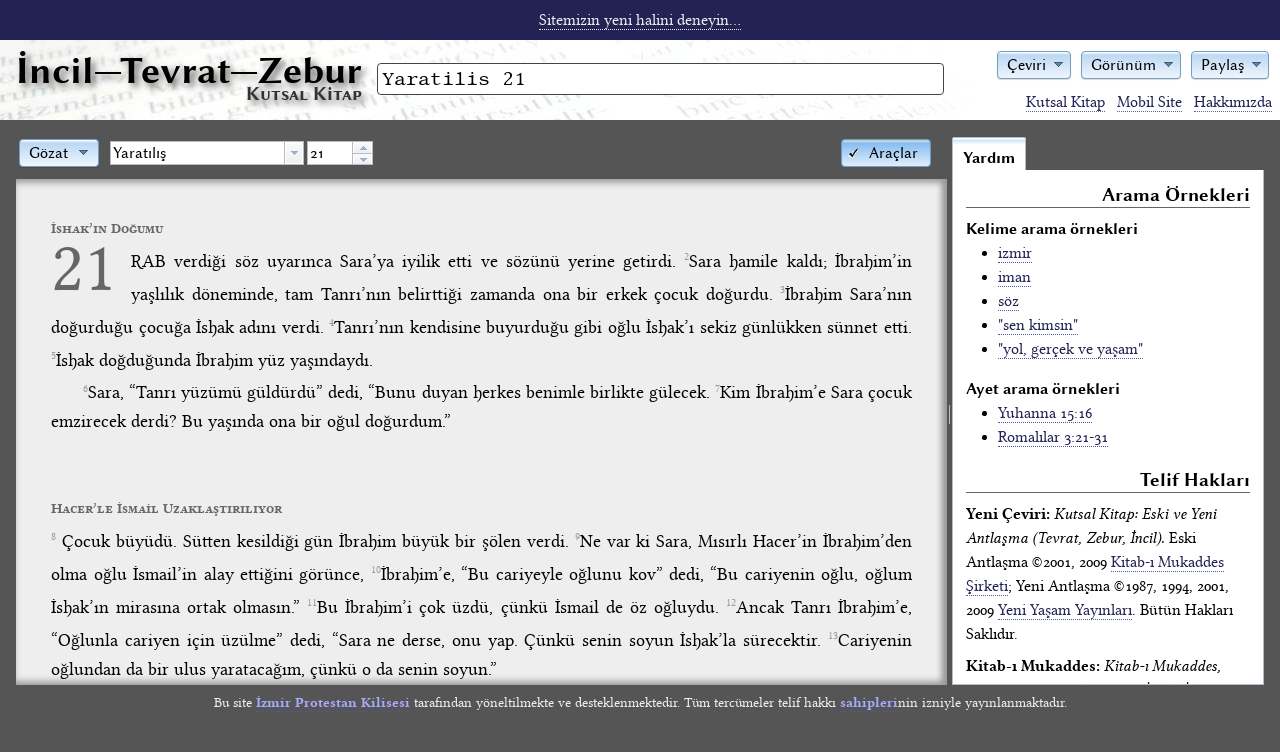

--- FILE ---
content_type: text/html; charset=UTF-8
request_url: https://incil.info/YC2009/arama/Yaratilis+21
body_size: 31025
content:
<!DOCTYPE html>
<html lang="tr">
<head>
    <title>İncil: Yaratilis 21</title>
        <meta name="verify-v1" content="Cfyz0hGtaJ+f7BZh0jk3U9Ys2CVl0lEn1locruMRMzk=" />
    <meta http-equiv="Content-Type" content="text/html; charset=utf-8" />
    <meta name="keywords" content="incil, incil oku, tevrat, zebur, kutsal kitap, kutsal kitabı, kutsal kitaplar, hristiyan, kitabı mukaddes" />
    <meta name="description" content="İncil'in Yaratilis 21 kısmı oku ve birkaç ceviri karşılaştır." />
    <link rel="stylesheet" href="/theme/style.css" />
    <link rel="stylesheet" href="/theme/inline.css" />
    <style media="all">
        @import url("/dojo/resources/dojo.css");
        @import url("/dijit/themes/claro/claro.css");
        @import url("/dojox/form/resources/RangeSlider.css");
    </style>
    <script>
        var DEVEL = false;
        var LOCAL = false;
        var YOGUN = false;
        var OKUYUCU = false;
        var ARACLAR = true;
        var ILISTIRME = false;
        var SOCIAL = false;
        var PROTOCOL = "https";
        var SITE = "https://incil.info";
        var dojoConfig = {
            async: false,
            locale: "tr",
            parseOnLoad: false,
            usePlainJson: true,
            isDebug: DEVEL,
            paths: LOCAL
            ? { alerque: "../../inc/alerque", incilinfo: "../../inc/incildojo" }
            : {}
        };
    </script>
    <script src="/dojo/dojo.js"></script>
    <script src="/inc/functions.js"></script>
</head>
<body class="nojs araclar claro" id="body">
    <script>require(["dojo/back"], function (back) { back.init(); });</script>
    <div id="layout"
            data-dojo-type="dijit/layout/BorderContainer"
            data-dojo-props="gutters: false, persist: true">
        <script type="dojo/aspect"
                data-dojo-advice="after"
                data-dojo-method="layout">
                require([ "dojo/dom-geometry", "dojo/dom-style",
                ], function (domGeometry, domStyle) {
                    var menusPos = domGeometry.position("menus");
                    var sitetitlePos = domGeometry.position("sitetitle");
                    domStyle.set("aramaform", {
                        boxSizing: "border-box",
                        width: menusPos.x - sitetitlePos.x - sitetitlePos.w - 2 + "px"
                    });
                });
        </script>
        <div id="banner" data-dojo-type="dijit/layout/ContentPane" data-dojo-props="region: 'top'">
            <p><a href="https://sahneleme.incil.info">Sitemizin yeni halini deneyin...</a></p>
        </div>
        <div id="header" data-dojo-type="dijit/layout/ContentPane" data-dojo-props="region: 'top'">
            <h1 data-incil-nohistory="true" id="sitetitle"><a href="/">İncil<span class="noyogun">—Tevrat—Zebur<sub>Kutsal Kitap</sub></span></a></h1>
            <form id="aramaform" data-dojo-type="dijit/form/Form" action="/index.php" method="get" data-dojo-props='id:"aramaform", onSubmit:aramayap' onSubmit="return aramayap();">
                <div id="queryfieldarea">
                    <input id="query" data-dojo-type="dijit/form/TextBox" type="text" name="query" value="Yaratilis 21" accesskey="s" data-dojo-props='name:"query", id:"query", placeHolder:"arama yap", style:"width: 99%", value:"Yaratilis 21"' />
                    <div data-dojo-type="dijit/Tooltip" data-dojo-props='connectId:"query", position:["below"]' id="aramaornekleri" class="jsonly">
                    Aradığınız kelime (örnek: isa mesih)<br /><strong>ya da</strong><br /> herhangi bir kitabın ismi bölüm no:ayet (örnek: Yuhanna 14:6)
                    </div>
                </div>
                <!--<input data-dojo-type="dijit.form.Button" type="submit" data-dojo-props='type:"submit", label: "Arama Yap"' accesskey="s"  value="Arama Yap" />-->
            </form>
            <div id="menus" class="jsonly">
                <div data-dojo-type="dijit/form/DropDownButton" data-dojo-props='id:"dilSecim"' id="dilSecim">
                    <span>Çeviri</span>
                    <div data-dojo-type="dijit/TooltipDialog" data-dojo-props='title: "Dil ve Kutsal Kitap Çevirisi", id:"ceviriMenusu"' id="ceviriMenusu">
                    <form id="dilformu" data-dojo-type="dijit/form/Form" action="/index.php" method="get" class="menuformu">
                        <fieldset>
                        <legend>Türkçe</legend>
                        <p><input type="checkbox" data-dojo-type="dijit/form/CheckBox" name="ceviri" id="ceviri_YC2009" value="YC2009" checked='checked' data-dojo-props='value: "YC2009", checked:"checked", onChange: cevirisecme' /> <label for="ceviri_YC2009">Yeni Çeviri</label><span> (YC2009)</span></p>
                        <p><input type="checkbox" data-dojo-type="dijit/form/CheckBox" name="ceviri" id="ceviri_KM" value="KM" data-dojo-props='value: "KM", onChange: cevirisecme' /> <label for="ceviri_KM">Kitab-ı Mukaddes</label><span> (KM)</span></p>
                        <p><input type="checkbox" data-dojo-type="dijit/form/CheckBox" name="ceviri" id="ceviri_TC" value="TC" data-dojo-props='value: "TC", onChange: cevirisecme' /> <label for="ceviri_TC">Thomas Cosmades</label><span> (TC)<br />Yalnız Yeni Antlaşma ve <br />Süleyman'ın Özdeyişleri için geçerli</span></p>
                        <p><input type="checkbox" data-dojo-type="dijit/form/CheckBox" name="ceviri" id="ceviri_CAN" value="CAN" data-dojo-props='value: "CAN", onChange: cevirisecme' /> <label for="ceviri_CAN">Bünyamin Candemir</label><span> (CAN)<br />Yalnız Yeni Antlaşma için geçerli</span></p>
                        <p><input type="checkbox" data-dojo-type="dijit/form/CheckBox" name="ceviri" id="ceviri_HADI" value="HADI" data-dojo-props='value: "HADI", onChange: cevirisecme' /> <label for="ceviri_HADI">Halk Dilinde İncil</label><span> (HADİ)<br />Yalnız Yeni Antlaşma için geçerli</span></p>
                        <p><input type="checkbox" data-dojo-type="dijit/form/CheckBox" name="ceviri" id="ceviri_TSV" value="TSV" data-dojo-props='value: "TSV", onChange: cevirisecme' /> <label for="ceviri_TSV">Türk Standart Versiyon</label><span> (TSV)<br />Yalnız Süleyman'ın Özdeyişleri için geçerli</span></p>
                        </fieldset>
                        <fieldset>
                        <legend>Kaynak / Orijinal</legend>
                        <p><input type="checkbox" data-dojo-type="dijit/form/CheckBox" name="ceviri" id="ceviri_TAN" value="TAN" data-dojo-props='value: "TAN", onChange: cevirisecme' /> <label for="ceviri_TAN">İbranice: Tanah</label><span> (TAN)<br />Yalnız Eski Antlaşma için geçerli</span></p>
                        <p><input type="checkbox" data-dojo-type="dijit/form/CheckBox" name="ceviri" id="ceviri_GNT" value="GNT" data-dojo-props='value: "GNT", onChange: cevirisecme' /> <label for="ceviri_GNT">Grekçe: Yeni Antlaşma</label><span> (GNT)<br />Yalnız Yeni Antlaşma için geçerli</span></p>
                        </fieldset>
                        <fieldset>
                        <legend>Eski Çağlar</legend>
                        <p><input type="checkbox" data-dojo-type="dijit/form/CheckBox" name="ceviri" id="ceviri_LXX" value="LXX" data-dojo-props='value: "LXX", onChange: cevirisecme' /> <label for="ceviri_LXX">Grekçe: Septuaginta</label><span> (LXX)<br />Yalnız Eski Antlaşma için geçerli</span></p>
                        <p><input type="checkbox" data-dojo-type="dijit/form/CheckBox" name="ceviri" id="ceviri_VUL" value="VUL" data-dojo-props='value: "VUL", onChange: cevirisecme' /> <label for="ceviri_VUL">Latince: Vulgata</label><span> (VUL)</span></p>
                        </fieldset>
                        <fieldset>
                        <legend>İngilizce</legend>
                                                <p><input type="checkbox" data-dojo-type="dijit/form/CheckBox" name="ceviri" id="ceviri_KJV" value="KJV" data-dojo-props='value: "KJV", onChange: cevirisecme' /> <label for="ceviri_KJV">Kral James Versiyon</label><span> (KJV)</span></p>
                        </fieldset>
                    </form>
                    </div>
                </div>
                <div data-dojo-type="dijit/form/DropDownButton" id="gorunummenu" class="secimmenu">
                    <span>Görünüm</span>
                    <div data-dojo-type="dijit/TooltipDialog">
                    <form id="gorunumformu" data-dojo-type="dijit/form/Form" action="/index.php" method="get" class="menuformu">
                        <fieldset>
                        <legend>Biçimleme</legend>
                        <p><input type="radio" data-dojo-type="dijit/form/RadioButton" name="ayet" value="bicimli" id="ayet_bicimli" onChange='setpref(this)' data-dojo-props='id:"ayet_bicimli", name:"ayet", value:"bicimli", onChange:setpref, checked:"checked"' checked="checked" /> <label for="ayet_bicimli">Kitap stili</label></p>
                        <p><input type="radio" data-dojo-type="dijit/form/RadioButton" name="ayet" value="teker" id="ayet_teker" onChange='setpref(this)' data-dojo-props='id:"ayet_teker", name:"ayet", value:"teker", onChange:setpref' /> <label for="ayet_teker">Alt alta sıralı ayetler</label></p>
                        <p><input type="radio" data-dojo-type="dijit/form/RadioButton" name="ayet" value="bicimsiz" id="ayet_bicimsiz" onChange='setpref(this)' data-dojo-props='id:"ayet_bicimsiz", name:"ayet", value:"bicimsiz", onChange:setpref' /> <label for="ayet_bicimsiz">Dağınık görünüm</label></p>
                        </fieldset>
                        <fieldset>
                        <legend>Görünüm Ayarları</legend>
                        <p><input type="checkbox" data-dojo-type="dijit/form/CheckBox" name="basliklar" value="basliklar" id="basliklar" onChange='setpref(this)' data-dojo-props='id:"basliklar", name:"basliklar", value:"basliklar", onChange:setpref, checked:"checked"' checked="checked" /> <label for="basliklar">Başlıkları göster</label></p>
                        <p><input type="checkbox" data-dojo-type="dijit/form/CheckBox" name="rakamlar" value="rakamlar" id="rakamlar" onChange='setpref(this)' data-dojo-props='id:"rakamlar", name:"rakamlar", value:"rakamlar", onChange:setpref, checked:"checked"' checked="checked" /> <label for="rakamlar">Ayet rakamlarını göster</label></p>
                        </fieldset>
                        <fieldset>
                        <legend>Yazı Stili</legend>
                        <p><input type="radio" data-dojo-type="dijit/form/RadioButton" name="yaziyuzu" value="kucuk" id="yaziyuzu_kucuk" onChange='setpref(this)' data-dojo-props='id:"yaziyuzu_kucuk", name:"yaziyuzu", value:"kucuk", onChange:setpref' /> <label for="yaziyuzu_kucuk" class="kucuk">Daha küçük</label></p>
                        <p><input type="radio" data-dojo-type="dijit/form/RadioButton" name="yaziyuzu" value="varsayilan" id="yaziyuzu_varsayilan" onChange='setpref(this)' data-dojo-props='id:"yaziyuzu_varsayilan", name:"yaziyuzu", value:"varsayilan", onChange:setpref, checked:"checked"' checked="checked" /> <label for="yaziyuzu_varsayilan">Varsayılan</label></p>
                        <p><input type="radio" data-dojo-type="dijit/form/RadioButton" name="yaziyuzu" value="buyuk" id="yaziyuzu_buyuk" onChange='setpref(this)' data-dojo-props='id:"yaziyuzu_buyuk", name:"yaziyuzu", value:"buyuk", onChange:setpref' /> <label for="yaziyuzu_buyuk" class="buyuk">Daha büyük</label></p>
                        </fieldset>
                                                <fieldset>
                        <legend>Şablon</legend>
                        <p><input type="checkbox" data-dojo-type="dijit/form/CheckBox" name="tamekran" value="tamekran" id="tamekran" /> <label for="tamekran">Tam Ekran</label></p>
                        <p><input type="checkbox" data-dojo-type="dijit/form/CheckBox" name="yogun" value="yogun" id="yogun" onChange='setpref(this)' data-dojo-props='id:"yogun", name:"yogun", value:"yogun", onChange:setpref' /> <label for="yogun">Yoğun Kipi</label></p>
                        <p><input type="checkbox" data-dojo-type="dijit/form/CheckBox" name="okuyucu" value="okuyucu" id="okuyucu" onChange='setpref(this)' data-dojo-props='id:"okuyucu", name:"okuyucu", value:"okuyucu", onChange:setpref' /> <label for="okuyucu">Okuma Kipi</label></p>
                        </fieldset>
                                                <fieldset>
                        <legend>Tema</legend>
                        <p><input type="radio" data-dojo-type="dijit/form/RadioButton" name="tema" value="normal" id="tema_claro" onChange='setpref(this)' data-dojo-props='id:"tema_claro", name:"tema", value:"claro", onChange:setpref, checked:"checked"' checked="checked" /> <label for="tema_claro">Normal</label></p>
                        <p><input type="radio" data-dojo-type="dijit/form/RadioButton" name="tema" value="koyu" id="tema_noir" onChange='setpref(this)' data-dojo-props='id:"tema_noir", name:"tema", value:"noir", onChange:setpref' /> <label for="tema_noir">Koyu</label></p>
                        </fieldset>
                    </form>
                    </div>
                </div>
                                <div data-dojo-type="dijit/form/DropDownButton" id="paylasMenu">
                    <span>Paylaş</span>
                    <div data-dojo-type="dijit/TooltipDialog">
                    <form id="paylasFormu" data-dojo-type="dijit/form/Form" action="/index.php" method="get" class="menuformu">
                        <fieldset>
                        <legend><a href="https://incil.info2009/arama/Yaratilis+21" id="permalink">Kalıcı Bağlantı</a></legend>
                        <p>
                            <input type="text" id="permalinktext" data-dojo-type="dijit/form/TextBox" data-dojo-props='value:"https://incil.info2009/arama/Yaratilis+21"' value="https://incil.info2009/arama/Yaratilis+21" /><br />
                            (<a href="#" onclick="return shorten_permalink();">kısalt</a>)</p>
                        </fieldset>
                                            </form>
                    </div>
                </div>
                            </div>
                        <ul id="sitenav" class="noyogun">
                <li><a href="/kitaplistesi">Kutsal Kitap</a></li>
                <li><a href="/?mobile=true">Mobil Site</a></li>
                <li><a href="/hakkimizda">Hakkımızda</a></li>
                            </ul>
                    </div>
        <div id="viewspace" data-dojo-type="dijit/layout/ContentPane" data-dojo-props="region: 'center'">
                <div
            data-dojo-type="dijit/layout/BorderContainer"
            data-dojo-props="design: 'sidebar', gutters: false, persist: true">
        <div id="app_layout"
                data-dojo-type="dijit/layout/BorderContainer"
                data-dojo-props="region: 'center', gutters: false">
            <div id="contentheader"
                    data-dojo-type="dijit/layout/ContentPane"
                    data-dojo-props="region: 'top'">
                <button id="araclar" class="right"
                    data-dojo-type="dijit/form/ToggleButton"
                    data-dojo-props='
                        onChange: araclar,
                        iconClass: "dijitCheckBoxIcon",
                        checked: true                    '>Araçlar</button>
                <div id="kitapmenu" data-dojo-type="dijit/form/DropDownButton">
                <a href="/kitaplistesi">Gözat</a>
                <div id="kitappopup" class="jsonly"
                    data-dojo-type="dijit/TooltipDialog"
                    data-dojo-props="
                        parseOnLoad: true,
                        href: '/kitaplistesi.php',
                        preload: true
                    "></div>
            </div>
            <input type="text" id="ayet-egirici"
                data-dojo-type="incilinfo.AyetEgirici"
                data-dojo-props='storeUrl:"/ayetlistesi.json"' />
        </div>
        <div id="viewport"
                data-dojo-type="dojox/layout/ContentPane"
                data-dojo-props='
                        region: "center",
                        onLoad: parse_viewport,
                        executeScripts: true,
                        lastHref: "/YC2009/arama/Yaratilis+21"
                        '
                    class="incil bicimli varsayilan rakamlar basliklar">
                <div class="columnheader">
        <script>
        require(["dijit/registry", "dojo/domReady!"], function (registry) {
            var sonuc = {kitap: 'gen', bolum: 21, ayet: 1};
            registry.byId('ayet-egirici').referansiBelirle(sonuc);
        });
        </script>
        </div><div class="lookup column c1 YC2009" lang='tr'><h4 class='baslik'>İshak’ın Doğumu</h4><span class="verse YC2009" data-incil-ayet="v21_1"><span class='bolumno'><a href='/YC2009/arama/Yaratilis+21' title='İncil: Yaratılış 21 (YC2009)' onclick='return incilsayfa(this);'>21</a></span><sup class='ilk'><a href='/YC2009/arama/Yaratilis+21:1' title='İncil: Yaratılış 21:1 (YC2009)' onclick='return incilsayfa(this);'>1</a><span class='zwsp'>&nbsp;</span></sup><title subType="x-preverse">İshak’ın Doğumu</title> RAB verdiği söz uyarınca Sara’ya iyilik etti ve sözünü yerine getirdi. </span><span class="verse YC2009" data-incil-ayet="v21_2"><sup><a href='/YC2009/arama/Yaratilis+21:2' title='İncil: Yaratılış 21:2 (YC2009)' onclick='return incilsayfa(this);'>2</a><span class='zwsp'>&nbsp;</span></sup>Sara hamile kaldı; İbrahim’in yaşlılık döneminde, tam Tanrı’nın belirttiği zamanda ona bir erkek çocuk doğurdu. </span><span class="verse YC2009" data-incil-ayet="v21_3"><sup><a href='/YC2009/arama/Yaratilis+21:3' title='İncil: Yaratılış 21:3 (YC2009)' onclick='return incilsayfa(this);'>3</a><span class='zwsp'>&nbsp;</span></sup>İbrahim Sara’nın doğurduğu çocuğa İshak adını verdi. </span><span class="verse YC2009" data-incil-ayet="v21_4"><sup><a href='/YC2009/arama/Yaratilis+21:4' title='İncil: Yaratılış 21:4 (YC2009)' onclick='return incilsayfa(this);'>4</a><span class='zwsp'>&nbsp;</span></sup>Tanrı’nın kendisine buyurduğu gibi oğlu İshak’ı sekiz günlükken sünnet etti. </span><span class="verse YC2009" data-incil-ayet="v21_5"><sup><a href='/YC2009/arama/Yaratilis+21:5' title='İncil: Yaratılış 21:5 (YC2009)' onclick='return incilsayfa(this);'>5</a><span class='zwsp'>&nbsp;</span></sup>İshak doğduğunda İbrahim yüz yaşındaydı.<br /><span class="indent1"></span> </span><span class="verse YC2009" data-incil-ayet="v21_6"><sup><a href='/YC2009/arama/Yaratilis+21:6' title='İncil: Yaratılış 21:6 (YC2009)' onclick='return incilsayfa(this);'>6</a><span class='zwsp'>&nbsp;</span></sup>Sara, “Tanrı yüzümü güldürdü” dedi, “Bunu duyan herkes benimle birlikte gülecek. </span><span class="verse YC2009" data-incil-ayet="v21_7"><sup><a href='/YC2009/arama/Yaratilis+21:7' title='İncil: Yaratılış 21:7 (YC2009)' onclick='return incilsayfa(this);'>7</a><span class='zwsp'>&nbsp;</span></sup>Kim İbrahim’e Sara çocuk emzirecek derdi? Bu yaşında ona bir oğul doğurdum.”<br /><span class="indent1"></span><br /><span class="indent1"></span> </span><h4 class='baslik'>Hacer’le İsmail Uzaklaştırılıyor</h4><span class="verse YC2009" data-incil-ayet="v21_8"><sup><a href='/YC2009/arama/Yaratilis+21:8' title='İncil: Yaratılış 21:8 (YC2009)' onclick='return incilsayfa(this);'>8</a><span class='zwsp'>&nbsp;</span></sup><title subType="x-preverse">Hacer’le İsmail Uzaklaştırılıyor</title> Çocuk büyüdü. Sütten kesildiği gün İbrahim büyük bir şölen verdi. </span><span class="verse YC2009" data-incil-ayet="v21_9"><sup><a href='/YC2009/arama/Yaratilis+21:9' title='İncil: Yaratılış 21:9 (YC2009)' onclick='return incilsayfa(this);'>9</a><span class='zwsp'>&nbsp;</span></sup>Ne var ki Sara, Mısırlı Hacer’in İbrahim’den olma oğlu İsmail’in alay ettiğini görünce, </span><span class="verse YC2009" data-incil-ayet="v21_10"><sup><a href='/YC2009/arama/Yaratilis+21:10' title='İncil: Yaratılış 21:10 (YC2009)' onclick='return incilsayfa(this);'>10</a><span class='zwsp'>&nbsp;</span></sup>İbrahim’e, “Bu cariyeyle oğlunu kov” dedi, “Bu cariyenin oğlu, oğlum İshak’ın mirasına ortak olmasın.” </span><span class="verse YC2009" data-incil-ayet="v21_11"><sup><a href='/YC2009/arama/Yaratilis+21:11' title='İncil: Yaratılış 21:11 (YC2009)' onclick='return incilsayfa(this);'>11</a><span class='zwsp'>&nbsp;</span></sup>Bu İbrahim’i çok üzdü, çünkü İsmail de öz oğluydu. </span><span class="verse YC2009" data-incil-ayet="v21_12"><sup><a href='/YC2009/arama/Yaratilis+21:12' title='İncil: Yaratılış 21:12 (YC2009)' onclick='return incilsayfa(this);'>12</a><span class='zwsp'>&nbsp;</span></sup>Ancak Tanrı İbrahim’e, “Oğlunla cariyen için üzülme” dedi, “Sara ne derse, onu yap. Çünkü senin soyun İshak’la sürecektir. </span><span class="verse YC2009" data-incil-ayet="v21_13"><sup><a href='/YC2009/arama/Yaratilis+21:13' title='İncil: Yaratılış 21:13 (YC2009)' onclick='return incilsayfa(this);'>13</a><span class='zwsp'>&nbsp;</span></sup>Cariyenin oğlundan da bir ulus yaratacağım, çünkü o da senin soyun.”<br /><span class="indent1"></span> </span><span class="verse YC2009" data-incil-ayet="v21_14"><sup><a href='/YC2009/arama/Yaratilis+21:14' title='İncil: Yaratılış 21:14 (YC2009)' onclick='return incilsayfa(this);'>14</a><span class='zwsp'>&nbsp;</span></sup>İbrahim sabah erkenden kalktı, biraz yiyecek, bir tulum da su hazırlayıp Hacer’in omuzuna attı, çocuğunu da verip onu gönderdi. Hacer Beer-Şeva Çölü’ne gitti, orada bir süre dolaştı. </span><span class="verse YC2009" data-incil-ayet="v21_15"><sup><a href='/YC2009/arama/Yaratilis+21:15' title='İncil: Yaratılış 21:15 (YC2009)' onclick='return incilsayfa(this);'>15</a><span class='zwsp'>&nbsp;</span></sup>Tulumdaki su tükenince, oğlunu bir çalının altına bıraktı. </span><span class="verse YC2009" data-incil-ayet="v21_16"><sup><a href='/YC2009/arama/Yaratilis+21:16' title='İncil: Yaratılış 21:16 (YC2009)' onclick='return incilsayfa(this);'>16</a><span class='zwsp'>&nbsp;</span></sup>Yaklaşık bir ok atımı uzaklaşıp, “Oğlumun ölümünü görmeyeyim” diyerek onun karşısına oturup hıçkıra hıçkıra ağladı.<br /><span class="indent1"></span> </span><span class="verse YC2009" data-incil-ayet="v21_17"><sup><a href='/YC2009/arama/Yaratilis+21:17' title='İncil: Yaratılış 21:17 (YC2009)' onclick='return incilsayfa(this);'>17</a><span class='zwsp'>&nbsp;</span></sup>Tanrı çocuğun sesini duydu. Tanrı’nın meleği göklerden Hacer’e, “Nen var, Hacer?” diye seslendi, “Korkma! Çünkü Tanrı çocuğun sesini duydu. </span><span class="verse YC2009" data-incil-ayet="v21_18"><sup><a href='/YC2009/arama/Yaratilis+21:18' title='İncil: Yaratılış 21:18 (YC2009)' onclick='return incilsayfa(this);'>18</a><span class='zwsp'>&nbsp;</span></sup>Kalk, oğlunu kaldır, elini tut. Onu büyük bir ulus yapacağım.” </span><span class="verse YC2009" data-incil-ayet="v21_19"><sup><a href='/YC2009/arama/Yaratilis+21:19' title='İncil: Yaratılış 21:19 (YC2009)' onclick='return incilsayfa(this);'>19</a><span class='zwsp'>&nbsp;</span></sup>Sonra Tanrı Hacer’in gözlerini açtı, Hacer bir kuyu gördü. Gidip tulumunu doldurdu, oğluna içirdi.<br /><span class="indent1"></span> </span><span class="verse YC2009" data-incil-ayet="v21_20"><sup><a href='/YC2009/arama/Yaratilis+21:20' title='İncil: Yaratılış 21:20 (YC2009)' onclick='return incilsayfa(this);'>20</a><span class='zwsp'>&nbsp;</span></sup>Çocuk büyürken Tanrı onunlaydı. Çocuk çölde yaşadı ve okçu oldu. </span><span class="verse YC2009" data-incil-ayet="v21_21"><sup><a href='/YC2009/arama/Yaratilis+21:21' title='İncil: Yaratılış 21:21 (YC2009)' onclick='return incilsayfa(this);'>21</a><span class='zwsp'>&nbsp;</span></sup>Paran Çölü’nde yaşarken annesi ona Mısırlı bir kadın aldı.<br /><span class="indent1"></span><br /><span class="indent1"></span> </span><h4 class='baslik'>İbrahim’le Avimelek Arasındaki Antlaşma</h4><span class="verse YC2009" data-incil-ayet="v21_22"><sup><a href='/YC2009/arama/Yaratilis+21:22' title='İncil: Yaratılış 21:22 (YC2009)' onclick='return incilsayfa(this);'>22</a><span class='zwsp'>&nbsp;</span></sup><title subType="x-preverse">İbrahim’le Avimelek Arasındaki Antlaşma</title> O sırada Avimelek’le ordusunun komutanı Fikol İbrahim’e, “Yaptığın her şeyde Tanrı seninle” dediler, </span><span class="verse YC2009" data-incil-ayet="v21_23"><sup><a href='/YC2009/arama/Yaratilis+21:23' title='İncil: Yaratılış 21:23 (YC2009)' onclick='return incilsayfa(this);'>23</a><span class='zwsp'>&nbsp;</span></sup>“Onun için, Tanrı’nın önünde bana, oğluma ve soyuma haksız davranmayacağına ant iç. Bana ve konuk olarak yaşadığın bu ülkeye, benim sana yaptığım gibi iyi davran.”<br /><span class="indent1"></span> </span><span class="verse YC2009" data-incil-ayet="v21_24"><sup><a href='/YC2009/arama/Yaratilis+21:24' title='İncil: Yaratılış 21:24 (YC2009)' onclick='return incilsayfa(this);'>24</a><span class='zwsp'>&nbsp;</span></sup>İbrahim, “Ant içerim” dedi.<br /><span class="indent1"></span> </span><span class="verse YC2009" data-incil-ayet="v21_25"><sup><a href='/YC2009/arama/Yaratilis+21:25' title='İncil: Yaratılış 21:25 (YC2009)' onclick='return incilsayfa(this);'>25</a><span class='zwsp'>&nbsp;</span></sup>İbrahim Avimelek’e bir kuyuyu zorla ele geçiren adamlarından yakındı. </span><span class="verse YC2009" data-incil-ayet="v21_26"><sup><a href='/YC2009/arama/Yaratilis+21:26' title='İncil: Yaratılış 21:26 (YC2009)' onclick='return incilsayfa(this);'>26</a><span class='zwsp'>&nbsp;</span></sup>Avimelek, “Bunu kimin yaptığını bilmiyorum” diye yanıtladı, “Sen de bana söylemedin, ilk kez duyuyorum.”<br /><span class="indent1"></span> </span><span class="verse YC2009" data-incil-ayet="v21_27"><sup><a href='/YC2009/arama/Yaratilis+21:27' title='İncil: Yaratılış 21:27 (YC2009)' onclick='return incilsayfa(this);'>27</a><span class='zwsp'>&nbsp;</span></sup>Daha sonra İbrahim Avimelek’e davar ve sığır verdi. Böylece ikisi bir antlaşma yaptılar. </span><span class="verse YC2009" data-incil-ayet="v21_28"><sup><a href='/YC2009/arama/Yaratilis+21:28' title='İncil: Yaratılış 21:28 (YC2009)' onclick='return incilsayfa(this);'>28</a><span class='zwsp'>&nbsp;</span></sup>İbrahim sürüsünden yedi dişi kuzu ayırdı. </span><span class="verse YC2009" data-incil-ayet="v21_29"><sup><a href='/YC2009/arama/Yaratilis+21:29' title='İncil: Yaratılış 21:29 (YC2009)' onclick='return incilsayfa(this);'>29</a><span class='zwsp'>&nbsp;</span></sup>Avimelek, “Bunun anlamı ne, niçin bu yedi dişi kuzuyu ayırdın?” diye sordu.<br /><span class="indent1"></span> </span><span class="verse YC2009" data-incil-ayet="v21_30"><sup><a href='/YC2009/arama/Yaratilis+21:30' title='İncil: Yaratılış 21:30 (YC2009)' onclick='return incilsayfa(this);'>30</a><span class='zwsp'>&nbsp;</span></sup>İbrahim, “Bu yedi dişi kuzuyu benim elimden almalısın” diye yanıtladı, “Kuyuyu benim açtığımın kanıtı olsun.” </span><span class="verse YC2009" data-incil-ayet="v21_31"><sup><a href='/YC2009/arama/Yaratilis+21:31' title='İncil: Yaratılış 21:31 (YC2009)' onclick='return incilsayfa(this);'>31</a><span class='zwsp'>&nbsp;</span></sup>Bu yüzden oraya Beer-Şeva adı verildi. Çünkü ikisi orada ant içmişlerdi.<br /><span class="indent1"></span> </span><span class="verse YC2009" data-incil-ayet="v21_32"><sup><a href='/YC2009/arama/Yaratilis+21:32' title='İncil: Yaratılış 21:32 (YC2009)' onclick='return incilsayfa(this);'>32</a><span class='zwsp'>&nbsp;</span></sup>Beer-Şeva’da yapılan bu antlaşmadan sonra Avimelek, ordusunun komutanı Fikol’la birlikte Filist yöresine geri döndü. </span><span class="verse YC2009" data-incil-ayet="v21_33"><sup><a href='/YC2009/arama/Yaratilis+21:33' title='İncil: Yaratılış 21:33 (YC2009)' onclick='return incilsayfa(this);'>33</a><span class='zwsp'>&nbsp;</span></sup>İbrahim Beer-Şeva’da bir ılgın ağacı dikti; orada RAB’bi, ölümsüz Tanrı’yı adıyla çağırdı. </span><span class="verse YC2009" data-incil-ayet="v21_34"><sup><a href='/YC2009/arama/Yaratilis+21:34' title='İncil: Yaratılış 21:34 (YC2009)' onclick='return incilsayfa(this);'>34</a><span class='zwsp'>&nbsp;</span></sup>Filist yöresinde konuk olarak uzun süre yaşadı.<br /><span class="indent1"></span> <chapter eID="Gen.21"/><br /><span class="indent1"></span> </span><h6 class="translation YC2009">İncil — Yeni Çeviri 2009</h6></div><div class="clear"></div>            </div>
        </div>
        <div id="sidebar" class="jsonly"
                data-dojo-type="dijit/layout/TabContainer"
                data-dojo-props="region: 'trailing', splitter: true">
                        <a id="yardim" href="/yardim.php"
                data-dojo-type="dijit/layout/LinkPane"
                data-dojo-props="href: '/yardim.php', onLoad:parse_extras">Yardım</a>
                    </div>
    </div>
        </div>
        <div id="footer" data-dojo-type="dijit/layout/ContentPane" data-dojo-props="region: 'bottom'">
                            <p>Bu site <a href="https://izmirprotestan.org">İzmir Protestan Kilisesi</a> tarafından yöneltilmekte ve desteklenmektedir. Tüm tercümeler telif hakkı <a href="/yardim">sahipleri</a>nin izniyle yayınlanmaktadır.</p>
                    </div>
    </div>
        <div id="okuyucu_layout" data-dojo-type="dijit/layout/BorderContainer" data-dojo-props="gutters: false">
        <div id="okuyucu_menu" data-dojo-type="dijit/layout/ContentPane" data-dojo-props="region: 'top'">
        <button id="okuyucu_cikis" type="button" data-dojo-type="dijit/form/Button">»
            <script type="dojo/on" data-dojo-event="click">
                dijit.byId("okuyucu").set("value", false);
            </script>
        </button>
        </div>
        <div class="border" data-dojo-type="dijit/layout/ContentPane" data-dojo-props="region: 'leading'"></div>
        <div class="border" data-dojo-type="dijit/layout/ContentPane" data-dojo-props="region: 'trailing'"></div>
        <div class="border" data-dojo-type="dijit/layout/ContentPane" data-dojo-props="region: 'bottom'"></div>
    <div>
</body>
</html>
